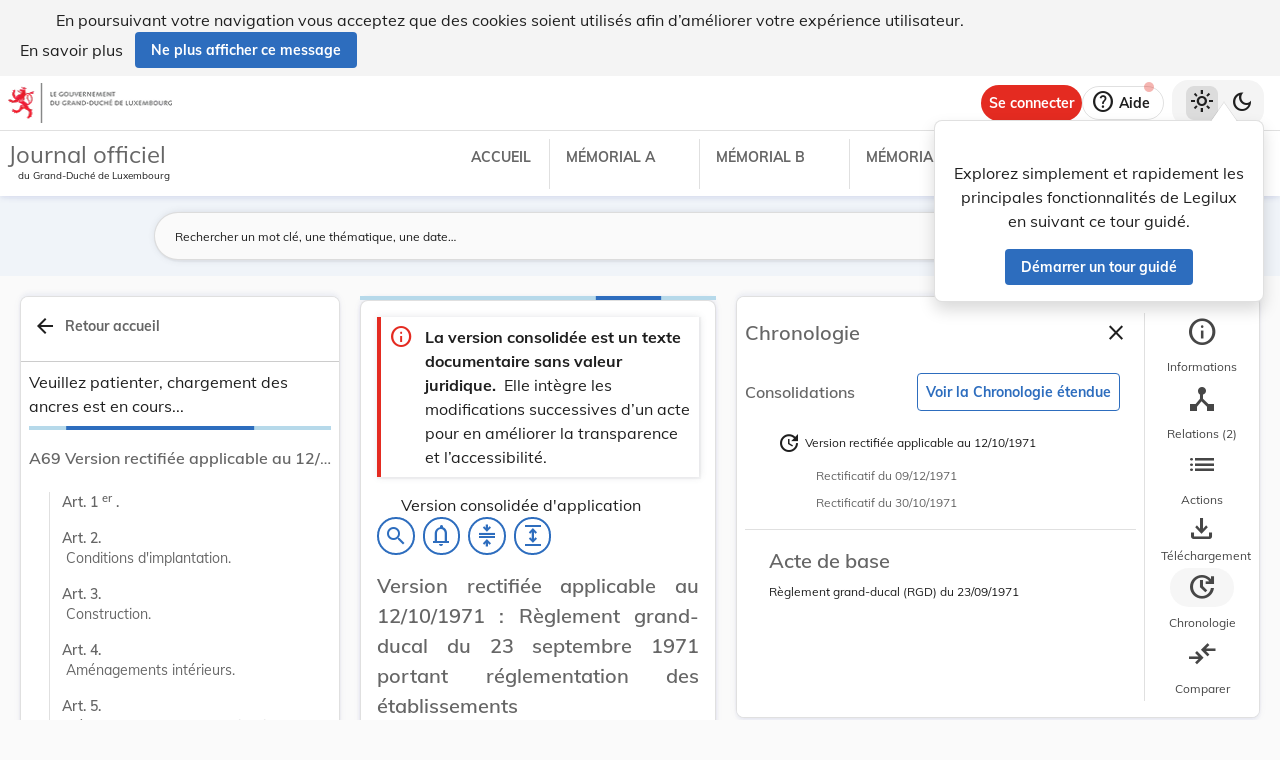

--- FILE ---
content_type: text/html
request_url: https://legilux.public.lu/filestore/eli/etat/leg/rgd/1971/09/23/n3/consolide/19711012/fr/html/eli-etat-leg-rgd-1971-09-23-n3-consolide-19711012-fr-html.html
body_size: 12936
content:
<?xml version="1.0" encoding="UTF-8"?><html xmlns="http://www.w3.org/1999/xhtml" xmlns:akoma="http://docs.oasis-open.org/legaldocml/ns/akn/3.0/CSD13" xmlns:scl="http://www.scl.lu" xmlns:m="http://www.w3.org/1998/Math/MathML"><head><meta xmlns:fo="http://www.w3.org/1999/XSL/Format" xmlns:axf="http://www.antennahouse.com/names/XSL/Extensions" content="text/html; charset=utf-8" http-equiv="content-type"/><meta xmlns:fo="http://www.w3.org/1999/XSL/Format" xmlns:axf="http://www.antennahouse.com/names/XSL/Extensions" content="" name="version"/><title>Journal officiel du Grand-Duché de Luxembourg</title><link rel="stylesheet" href="https://data.legilux.public.lu/resources/css/conso.css"/><link href="https://www.w3schools.com/w3css/4/w3.css" rel="stylesheet"/><link href="https://cdnjs.cloudflare.com/ajax/libs/font-awesome/4.7.0/css/font-awesome.min.css" rel="stylesheet"/><style id="legilux-styling">
                    .img-center {
                    display: flex;
                    justify-content: center; /* centre horizontalement */
                    align-items: center;     /* centre verticalement */
                    }
                </style></head><body class="rich-text rich-text-main"><p style="display: none;" aria-hidden="true">Le contenu de la version HTML du Journal officiel
                            luxembourgeois est identique à la version PDF.
                        </p><div style="margin-bottom:10px;" class="icon-bar__"><a onclick="toggleModsToc(document.getElementById('menuArrow'))" style="cursor:pointer;" href="#">
                                    Visualiser la liste des modificateurs
                                    <span style="text-decoration: none!important;">  </span><i class="fa fa-arrow-circle-right" id="menuArrow"> </i></a><br/><a onclick="toggleModsRef(document.getElementById('menuEye'))" style="cursor:pointer;" href="#">
                                    Visualiser les informations de modifications
                                    <span style="text-decoration: none!important;">  </span><i class="fa fa-eye" id="menuEye"> </i></a></div><div style="background: #eee; padding: 10px 15px; border-radius: 3px; margin-bottom: 20px; text-align: center;"><p style="font-size: 125%;"><b>Texte consolidé</b></p><br/><p>La consolidation consiste à intégrer dans un acte juridique ses modifications
                                successives, elle a pour but d'améliorer la transparence du droit et de le rendre plus
                                accessible.
                            </p><br/><p><b>Ce texte consolidé a uniquement une <u>valeur documentaire</u>. Il importe de noter
                                    qu’il n’a pas de valeur juridique.
                                </b></p></div><div id="myModsTOC" style="display: none;"><div style="margin:25px 22px 50px 22px;"><p style="font-size: 125%; text-align: center;"><b>Liste des modificateurs</b></p><br/><p class="richtext_p " style="padding-left:.6em; text-align: left;"><a target="_new" href="/eli/etat/leg/rect/1971/10/30/n1/jo" style="cursor: pointer;">RECTIFICATIF du règlement grand-ducal du 23 septembre 1971 portant réglementation des établissements cinématographiques.</a><span style="text-decoration: none!important;"> </span><a id="mod_toc_hand_1" href="#mod_mod-start_pm1" style="cursor: pointer; display: none;">(
                                                <sup>1</sup>
                                                )
                                            </a></p><p class="richtext_p " style="padding-left:.6em; text-align: left;"><a target="_new" href="/eli/etat/leg/rect/1971/12/09/n1/jo" style="cursor: pointer;">RECTIFICATIF du réglement grand-ducal du 23 septembre 1971 portant réglementation des établissement cinématographiques.</a><span style="text-decoration: none!important;"> </span><a id="mod_toc_hand_2" href="#mod_mod-start_pm2" style="cursor: pointer; display: none;">(
                                                <sup>2</sup>
                                                )
                                            </a><span style="text-decoration: none!important;"> </span><a id="mod_toc_hand_3" href="#mod_mod-start_pm3" style="cursor: pointer; display: none;">(
                                                <sup>3</sup>
                                                )
                                            </a><span style="text-decoration: none!important;"> </span><a id="mod_toc_hand_4" href="#mod_mod-start_pm4" style="cursor: pointer; display: none;">(
                                                <sup>4</sup>
                                                )
                                            </a><span style="text-decoration: none!important;"> </span><a id="mod_toc_hand_5" href="#mod_mod-start_pm5" style="cursor: pointer; display: none;">(
                                                <sup>5</sup>
                                                )
                                            </a><span style="text-decoration: none!important;"> </span><a id="mod_toc_hand_6" href="#mod_mod-start_pm6" style="cursor: pointer; display: none;">(
                                                <sup>6</sup>
                                                )
                                            </a><span style="text-decoration: none!important;"> </span><a id="mod_toc_hand_7" href="#mod_mod-start_pm7" style="cursor: pointer; display: none;">(
                                                <sup>7</sup>
                                                )
                                            </a><span style="text-decoration: none!important;"> </span><a id="mod_toc_hand_8" href="#mod_mod-start_pm8" style="cursor: pointer; display: none;">(
                                                <sup>8</sup>
                                                )
                                            </a><span style="text-decoration: none!important;"> </span><a id="mod_toc_hand_9" href="#mod_mod-start_pm9" style="cursor: pointer; display: none;">(
                                                <sup>9</sup>
                                                )
                                            </a><span style="text-decoration: none!important;"> </span><a id="mod_toc_hand_10" href="#mod_mod-start_pm10" style="cursor: pointer; display: none;">(
                                                <sup>10</sup>
                                                )
                                            </a></p><hr style="margin-top: 20px; margin-bottom: 20px; border: 0; border-top: 1px solid #eeeeee; display:block!important;"/></div></div><!--HTML generation v5.1. (13/11/2018)-->
<div class="richtext_act  richtext_hierarchicalStructure">
<h1 id="intituleAct" class="richtext_longTitle  richtext_h1" style="11">
<p style="" class="richtext_p">
Version rectifiée applicable au 12/10/1971 : Règlement grand-ducal du 23 septembre 1971 portant réglementation des établissements cinématographiques.</p>
</h1>


<p style="" class="richtext_p">Nous JEAN, par la grâce de Dieu, Grand-Duc de Luxembourg, Duc de Nassau, etc., etc., etc.; </p>
<p style="" class="richtext_p">Vu l´<a xmlns:xalan="http://xml.apache.org/xalan" xmlns:recueil="http://www.scl.lu/recueil" style="cursor: pointer;" href="http://data.legilux.public.lu/eli/etat/leg/argd/1872/06/17/n1/jo" target="new">arrêté royal grand-ducal du 17 juin 1872</a> concernant le régime de certains établissements industriels réputés dangereux, insalubres ou incommodes; </p>
<p style="" class="richtext_p">Vu l´<a xmlns:xalan="http://xml.apache.org/xalan" xmlns:recueil="http://www.scl.lu/recueil" style="cursor: pointer;" href="http://data.legilux.public.lu/eli/etat/leg/agd/1913/08/01/n3/jo" target="new">arrêté grand-ducal du 1<sup class="richtext_sup richtext_inline">er</sup> août 1913</a> portant revision de la liste des établissements industriels réputés dangereux, insalubres ou incommodes tel qu´il a été modifié dans la suite; </p>
<p style="" class="richtext_p">Vu l´article 27 de la <a xmlns:xalan="http://xml.apache.org/xalan" xmlns:recueil="http://www.scl.lu/recueil" style="cursor: pointer;" href="http://data.legilux.public.lu/eli/etat/leg/loi/1961/02/08/n1/jo" target="new">loi du 8 février 1961</a> portant organisation du Conseil d´Etat et considérant qu´il y a urgence; </p>
<p style="" class="richtext_p">Sur le rapport de Notre Ministre du Travail et de la Sécurité Sociale et de Notre Ministre de la Justice et après délibération du Gouvernement en Conseil;</p>


<p style="" class="richtext_p  richtext_formula">Arrêtons:</p>

<div xmlns:xalan="http://xml.apache.org/xalan" xmlns:recueil="http://www.scl.lu/recueil" class="richtext_body  richtext_bodyType">
<div id="art_1er" class="richtext_article" style=""><a style="color: black;" name="art_1er">​</a><p class=" richtext_num_article richtext_inline" style="">Art. 1<sup class="richtext_sup richtext_inline">er</sup>.</p>


<div class="richtext_alinea">

<p style="" class="richtext_p  richtext_p">L'exploitation des établissements cinématographiques est soumise à l'exécution des mesures déterminées ci-après, indépendamment des conditions particulières que l'autorité compétente a toujours le droit de prescrire dans chaque cas spécial.</p>

</div>
</div>
<div id="art_2" class="richtext_article" style=""><a style="color: black;" name="art_2">​</a><p class=" richtext_num_article richtext_inline" style="">Art. 2.<span class="richtext_heading_article" style="font-weight: normal; font-style: normal;"> Conditions d'implantation.</span></p>



<div class="richtext_paragraph richtext_paragraph" id="paragraph_1" style="">

<div class="richtext_alinea">

<p style="" class="richtext_p"><span style="padding-right:5px; " class=" richtext_num_paragraph richtext_inline">2. 1. -</span>Tout établissement doit ouvrir sur une ou plusieurs voies publiques d'une largeur minimum de 6 mètres, permettant l'évacuation facile du public admis, ainsi que l'accès et la mise en oeuvre du matériel nécessaire pour combattre le feu et opérer les sauvetages.</p>

</div>
</div>
<div class="richtext_paragraph richtext_paragraph" id="paragraph_2" style="">

<div class="richtext_alinea">

<p style="" class="richtext_p"><span style="padding-right:5px; " class=" richtext_num_paragraph richtext_inline">2. 2. -</span>Pour les établissements en sous-sol, la différence de niveau entre le point le plus bas du sol et le seuil extérieur ne peut dépasser 6 mètres.</p>

</div>
</div>
<div class="richtext_paragraph richtext_paragraph" id="paragraph_3" style="">

<div class="richtext_alinea">

<p style="" class="richtext_p"><span style="padding-right:5px; " class=" richtext_num_paragraph richtext_inline">2. 3. -</span>L'établissement doit être isolé des bâtiments contigus par des murs, plafonds ou planchers coupe-feu d'une durée de résistance minimum de 3 heures.</p>

</div>
</div>
<div class="richtext_paragraph richtext_paragraph" id="paragraph_4" style="">

<div class="richtext_alinea">

<p style="" class="richtext_p"><span style="padding-right:5px; " class=" richtext_num_paragraph richtext_inline">2. 4. -</span>La construction ou l'aménagement d'un établissement cinématographique n'est pas autorisé au-dessus ou au-dessous de locaux ne présentant pas toutes les garanties de sécurité et de salubrité.</p>

</div>
</div>
</div>
<div id="art_3" class="richtext_article" style=""><a style="color: black;" name="art_3">​</a><p class=" richtext_num_article richtext_inline" style="">Art. 3.<span class="richtext_heading_article" style="font-weight: normal; font-style: normal;"> Construction.</span></p>



<div class="richtext_paragraph richtext_paragraph" id="paragraph_5" style="">

<div class="richtext_alinea">

<p style="" class="richtext_p"><span style="padding-right:5px; " class=" richtext_num_paragraph richtext_inline">3. 1. -</span>Le gros-oeuvre (murs, planchers, escaliers, balcons, voies d'issues et autres dépendances accessibles au public) doit être construit en maçonnerie ou en béton ou en une autre matière présentant les mêmes garanties de résistance contre l'incendie.</p>

</div>
</div>
<div class="richtext_paragraph richtext_paragraph" id="paragraph_6" style="">

<div class="richtext_alinea">

<p style="" class="richtext_p"><span style="padding-right:5px; " class=" richtext_num_paragraph richtext_inline">3. 2. -</span>Toutes les parties du gros-oeuvre (murs, piliers, planchers, dalles, plafonds, etc.) doivent répondre aux exigences statiques requises. 3. 3. - La hauteur des salles et des locaux doit être calculée en fonction de la surface de l'établissement et du nombre de personnes admises. Le volume d'air ainsi créé doit être tel que l'air ambiant peut être tenu dans l'état de pureté nécessaire pour assurer la santé des spectateurs. La hauteur minimum des salles et locaux doit compter trois mètres.</p>

</div>
</div>
</div>
<div id="art_4" class="richtext_article" style=""><a style="color: black;" name="art_4">​</a><p class=" richtext_num_article richtext_inline" style="">Art. 4.<span class="richtext_heading_article" style="font-weight: normal; font-style: normal;"> Aménagements intérieurs.</span><span id="link_pm1"><span style="font-style: italic; display: none;" id="ref_text_art_4"> (Rect du 30 octobre 1971)</span></span><a style="background-color: #007DAD; color: white; margin-left: 5px; padding: 7px; border-radius: 4px; text-decoration: none; display: none;" id="mod_count_0" href="#">
                Modifications
                <span class="badge">1</span></a></p>



<div class="richtext_paragraph richtext_paragraph" id="paragraph_7" style="">

<div class="richtext_alinea">

<p style="" class="richtext_p"><span style="padding-right:5px; " class=" richtext_num_paragraph richtext_inline">4. 1. -</span>Les cloisons intérieures de distribution, les éléments décoratifs en relief et les éléments constitutifs des faux-plafonds doivent offrir une résistance au feu d'une demi-heure.</p>

</div>
</div>
<div class="richtext_paragraph richtext_paragraph" id="paragraph_8" style="">

<div class="richtext_alinea">

<p style="" class="richtext_p"><span style="padding-right:5px; " class=" richtext_num_paragraph richtext_inline">4. 2. -</span>Les revêtements non flottants des murs, plafonds et planchers doivent être difficilement inflammables.</p>

</div>
</div>
<div class="richtext_paragraph richtext_paragraph" id="paragraph_9" style="">

<div class="richtext_alinea">

<p style="" class="richtext_p"><span style="padding-right:5px; " class=" richtext_num_paragraph richtext_inline"><sup style="display: none;" id="mod_supStart_mod-start_pm1"> </sup><span onmouseout="unHighlightMod('mod_mod-start_pm1'); unHighlightMod('mod_mod-end_pm1'); unHighlightMod('link_pm1');" onmouseover="highlightMod('mod_mod-start_pm1'); highlightMod('mod_mod-end_pm1'); highlightMod('link_pm1');" id="mod_mod-start_pm1" style="text-decoration: none; display: none; cursor: pointer;"><span style="display: inline-block; text-decoration: none!important; border-radius: 5px;                              font-weight: normal; font-size: 15px; background-color: #EAF2FF; border: rgb(0, 125, 173)solid 1px;                              padding-left:4px; padding-right:4px; margin-left: 3px; margin-right: 3px; display: none;" title="RECTIFICATIF du règlement grand-ducal du 23 septembre 1971 portant réglementation des établissements cinématographiques." id="mod_marker_start_mod-start_pm1"><span style="cursor:pointer; text-decoration: none; display: inline-block" title="RECTIFICATIF du règlement grand-ducal du 23 septembre 1971 portant réglementation des établissements cinématographiques.">1 &gt;</span></span></span>4. 3. —</span>Les draperies, les tentures, les éléments de décoration ou d´habillage flottants doivent être ignifugés ou ininflammables.<span onmouseout="unHighlightMod('mod_mod-start_pm1'); unHighlightMod('mod_mod-end_pm1'); unHighlightMod('link_pm1');" onmouseover="highlightMod('mod_mod-start_pm1'); highlightMod('mod_mod-end_pm1'); highlightMod('link_pm1');" id="mod_mod-end_pm1" style="text-decoration: none; display: none; cursor: pointer;"><span style="display: inline-block; text-decoration: none!important; border-radius: 5px;                              font-weight: normal; font-size: 15px; background-color: #EAF2FF; border: rgb(0, 125, 173)solid 1px;                              padding-left:4px; padding-right:4px; margin-left: 3px; margin-right: 3px; display: none;" title="RECTIFICATIF du règlement grand-ducal du 23 septembre 1971 portant réglementation des établissements cinématographiques." id="mod_marker_end_mod-end_pm1"><span style="cursor:pointer; text-decoration: none; display: inline-block" title="RECTIFICATIF du règlement grand-ducal du 23 septembre 1971 portant réglementation des établissements cinématographiques.">1 &lt;</span></span></span><sup style="display: none;" id="mod_supEnd_mod-end_pm1"> </sup>

</p>

</div>
</div>
<div class="richtext_paragraph richtext_paragraph" id="paragraph_10" style="">

<div class="richtext_alinea">

<p style="" class="richtext_p"><span style="padding-right:5px; " class=" richtext_num_paragraph richtext_inline">4. 4. -</span>Les rembourages inflammables des sièges doivent être recouverts d'un matériau difficilement inflammable à titre permanent et formant enveloppe bien close.</p>

</div>
</div>
</div>
<div id="art_5" class="richtext_article" style=""><a style="color: black;" name="art_5">​</a><p class=" richtext_num_article richtext_inline" style="">Art. 5.<span class="richtext_heading_article" style="font-weight: normal; font-style: normal;"> Dégagements, portes, sorties, issues, escaliers.</span><span id="link_pm2"><span id="link_pm3"><span style="font-style: italic; display: none;" id="ref_text_art_5"> (Rect du 09 décembre 1971)</span></span></span><a style="background-color: #007DAD; color: white; margin-left: 5px; padding: 7px; border-radius: 4px; text-decoration: none; display: none;" id="mod_count_0" href="#">
                Modifications
                <span class="badge">2</span></a></p>



<div class="richtext_paragraph richtext_paragraph" id="paragraph_11" style="">

<div class="richtext_alinea">

<p style="" class="richtext_p"><span style="padding-right:5px; " class=" richtext_num_paragraph richtext_inline">5. 1. -</span>Les voies de dégagement, les sorties, les issues, les escaliers, etc., auront une hauteur suffisante pour permettre une circulation aisée et une largeur proportionnée au nombre des personnes qui peuvent être appelées à y passer.</p>

</div>
</div>
<div class="richtext_paragraph richtext_paragraph" id="paragraph_12" style="">

<div class="richtext_alinea">

<p style="" class="richtext_p"><span style="padding-right:5px; " class=" richtext_num_paragraph richtext_inline">5. 2. -</span>Si l'entrée principale donne à une cour, celle-ci devra en outre communiquer avec la voie publique par un passage d'au moins 3 mètres de largeur.</p>

</div>
</div>
<div class="richtext_paragraph richtext_paragraph" id="paragraph_13" style="">

<div class="richtext_alinea">

<p style="" class="richtext_p"><span style="padding-right:5px; " class=" richtext_num_paragraph richtext_inline">5. 3. -</span>La salle ou les dépendances recevant du public ne peuvent avoir moins de deux issues. La largeur des issues ne peut être inférieure à 95 centimètres.</p>

</div>
</div>
<div class="richtext_paragraph richtext_paragraph" id="paragraph_14" style="">

<div class="richtext_alinea">

<p style="" class="richtext_p"><span style="padding-right:5px; " class=" richtext_num_paragraph richtext_inline">5. 4. -</span>Les issues doivent être judicieusement réparties, c.-à-d. de préférence à deux côtés opposés de la salle ou du local.</p>

</div>
</div>
<div class="richtext_paragraph richtext_paragraph" id="paragraph_15" style="">

<div class="richtext_alinea">

<p style="" class="richtext_p"><span style="padding-right:5px; " class=" richtext_num_paragraph richtext_inline">5. 5. -</span>Toutes les portes doivent s'ouvrir vers l'extérieur ou en va-et-vient. Elles doivent s'ouvrir par simple poussée.</p>

</div>
</div>
<div class="richtext_paragraph richtext_paragraph" id="paragraph_16" style="">

<div class="richtext_alinea">

<p style="" class="richtext_p"><span style="padding-right:5px; " class=" richtext_num_paragraph richtext_inline">5. 6. -</span>Toutes les portes intérieures par lesquelles le public peut être amené à passer seront libres ou munies d'un système de fermeture fort léger s'ouvrant au moindre effort de pression sur la porte.</p>

</div>
</div>
<div class="richtext_paragraph richtext_paragraph" id="paragraph_17" style="">

<div class="richtext_alinea">

<p style="" class="richtext_p"><span style="padding-right:5px; " class=" richtext_num_paragraph richtext_inline">5. 7. -</span>La largeur totale des portes, des couloirs et des voies d'évacuation sera d'au moins 1 cm par personne pour les premiers 300 spectateurs et de 7,5 mm par personne pour les nombre de spectateurs supérieur à 300.</p>

</div>
</div>
<div class="richtext_paragraph richtext_paragraph" id="paragraph_18" style="">

<div class="richtext_alinea">

<p style="" class="richtext_p"><span style="padding-right:5px; " class=" richtext_num_paragraph richtext_inline">5. 8. -</span>Les portes tournantes, les tambours tournants, les tourniquets et les portes coulissantes sont interdites dans les voies d'issues.</p>

</div>
</div>
<div class="richtext_paragraph richtext_paragraph" id="paragraph_19" style="">

<div class="richtext_alinea">

<p style="" class="richtext_p"><span style="padding-right:5px; " class=" richtext_num_paragraph richtext_inline">5. 9. -</span>La largeur des couloirs ne peut être inférieure à 1,20 m.</p>

</div>
</div>
<div class="richtext_paragraph richtext_paragraph" id="paragraph_20" style="">

<div class="richtext_alinea">

<p style="" class="richtext_p"><span style="padding-right:5px; " class=" richtext_num_paragraph richtext_inline">5.10. -</span>L'établissement situé à l'étage ou en sous-sol doit toujours être desservi par deux escaliers au moins.</p>

</div>
</div>
<div class="richtext_paragraph richtext_paragraph" id="paragraph_21" style="">

<div class="richtext_alinea">

<p style="" class="richtext_p"><span style="padding-right:5px; " class=" richtext_num_paragraph richtext_inline">5.11. -</span>La largeur totale desescaliers servant de communication sera d'au moins 1 1/4 cm par personne pour les premiers 300 spectateurs et de 1 cm par personne pour le nombre de spectateurs supérieur à 300.</p>

</div>
</div>
<div class="richtext_paragraph richtext_paragraph" id="paragraph_22" style="">

<div class="richtext_alinea">

<p style="" class="richtext_p"><span style="padding-right:5px; " class=" richtext_num_paragraph richtext_inline">5.12. -</span>La largeur des escaliers ne peut être inférieure à 1,10 m.</p>

</div>
</div>
<div class="richtext_paragraph richtext_paragraph" id="paragraph_23" style="">

<div class="richtext_alinea">

<p style="" class="richtext_p"><span style="padding-right:5px; " class=" richtext_num_paragraph richtext_inline">5.13. -</span>Sans préjudice des dispositions qui précédent, le vestibule, les couloirs, les escaliers et les portes devront présenter au minimum les largeurs suivantes:</p>
<table width="100%" class="richtext_ul" style="width:100%!important;"><tr class="richtext_elementLI" style=""><td style="white-space:nowrap;text-align:right;" class="richtext_numLI"/><td class="richtext_contentLI"><span class="richtext_li">couloirs latéraux: 1 mètre</span></td></tr><tr class="richtext_elementLI" style=""><td style="white-space:nowrap;text-align:right;" class="richtext_numLI"/><td class="richtext_contentLI"><span class="richtext_li">couloirs centraux: 1,20 m.</span></td></tr><tr class="richtext_elementLI" style=""><td style="white-space:nowrap;text-align:right;" class="richtext_numLI"/><td class="richtext_contentLI"><span class="richtext_li">accès principal de la rue à la salle (porte, vestibule, corridor, escalier): 2 mètres.</span></td></tr></table>

</div>
<div class="richtext_alinea">

<p style="" class="richtext_p">Les largeurs de portes donnant sur un vestibule commun sans intermédiaire de corridor, pourront être additionnées pour le calcul de la largeur minima de l'accès principal. Toutes ces dimensions s'étendent comme largeurs utiles et sont mesurées en conséquence (pour les escaliers p. ex. entre les mains-courantes, etc.).</p>

</div>
</div>
<div class="richtext_paragraph richtext_paragraph" id="paragraph_24" style="">

<div class="richtext_alinea">

<p style="" class="richtext_p"><span style="padding-right:5px; " class=" richtext_num_paragraph richtext_inline">5.14. -</span>Un espace libre d'au moins deux fois deux mètres de surface sera réservé devant chaque sortie à l'intérieur de l'établissement.</p>

</div>
</div>
<div class="richtext_paragraph richtext_paragraph" id="paragraph_25" style="">

<div class="richtext_alinea">

<p style="" class="richtext_p"><span style="padding-right:5px; " class=" richtext_num_paragraph richtext_inline">5.15. -</span>Les escaliers seront munis de chaque côté d'une forte main-courante.</p>

</div>
</div>
<div class="richtext_paragraph richtext_paragraph" id="paragraph_26" style="">

<div class="richtext_alinea">

<p style="" class="richtext_p"><span style="padding-right:5px; " class=" richtext_num_paragraph richtext_inline">5. 16. -</span>Les volées des escaliers seront coupées de paliers de 1 m au moins de manière à n'avoir que 15 marches au plus.</p>

</div>
</div>
<div class="richtext_paragraph richtext_paragraph" id="paragraph_27" style="">

<div class="richtext_alinea">

<p style="" class="richtext_p"><span style="padding-right:5px; " class=" richtext_num_paragraph richtext_inline">5.17. -</span>Les escaliers seront à contre-marches pleines. Chaque marche aura une hauteur maximum de 17 cm et une largeur d'au moins 30 cm. La saillie d'une marche sur la précédente ne pourra être supérieure à 4 cm.</p>

</div>
</div>
<div class="richtext_paragraph richtext_paragraph" id="paragraph_28" style="">

<div class="richtext_alinea">

<p style="" class="richtext_p"><span style="padding-right:5px; " class=" richtext_num_paragraph richtext_inline">5.18. -</span>Les hauteurs et largeurs des marches d'escaliers doivent être régulières dans la même volée.</p>

</div>
</div>
<div class="richtext_paragraph richtext_paragraph" id="paragraph_29" style="">

<div class="richtext_alinea">

<p style="" class="richtext_p"><span style="padding-right:5px; " class=" richtext_num_paragraph richtext_inline">5.19. -</span>En cas d'escaliers tournants, les marches doivent avoir au moins 28 cm sur la ligne de foulée à 50 cm à l'intérieur du limon et dans la partie la plus large, 42 cm au plus.</p>

</div>
</div>
<div class="richtext_paragraph richtext_paragraph" id="paragraph_30" style="">

<div class="richtext_alinea">

<p style="" class="richtext_p"><span style="padding-right:5px; " class=" richtext_num_paragraph richtext_inline">5. 20. -</span>Les escaliers en colimaçon (Wendeltreppen) sont interdits.</p>

</div>
</div>
<div class="richtext_paragraph richtext_paragraph" id="paragraph_31" style="">

<div class="richtext_alinea">

<p style="" class="richtext_p"><span style="padding-right:5px; " class=" richtext_num_paragraph richtext_inline">5. 21. -</span>Si une porte s'ouvre sur un escalier, celui-ci doit être précédé d'un palier d'une profondeur de 1 m au moins.</p>

</div>
</div>
<div class="richtext_paragraph richtext_paragraph" id="paragraph_32" style="">

<div class="richtext_alinea">

<p style="" class="richtext_p"><span style="padding-right:5px; " class=" richtext_num_paragraph richtext_inline">5. 22. -</span>Les escaliers desservant les étages ne doivent pas être en prolongement direct des escaliers menant vers les sous-sols.</p>

</div>
</div>
<div class="richtext_paragraph richtext_paragraph" id="paragraph_33" style="">

<div class="richtext_alinea">

<p style="" class="richtext_p"><span style="padding-right:5px; " class=" richtext_num_paragraph richtext_inline">5. 23. -</span>L'accès vers un sous-sol est à signaler et la porte doit être du type coupe-feu.</p>

</div>
</div>
<div class="richtext_paragraph richtext_paragraph" id="paragraph_34" style="">

<div class="richtext_alinea">

<p style="" class="richtext_p"><span style="padding-right:5px; " class=" richtext_num_paragraph richtext_inline">5. 24. -</span>Dans les cages d'escaliers doivent être aménagées des fenêtres <sup style="display: none;" id="mod_supStart_mod-start_pm2"> </sup><span onmouseout="unHighlightMod('mod_mod-start_pm2'); unHighlightMod('mod_mod-end_pm2'); unHighlightMod('link_pm2');" onmouseover="highlightMod('mod_mod-start_pm2'); highlightMod('mod_mod-end_pm2'); highlightMod('link_pm2');" id="mod_mod-start_pm2" style="text-decoration: none; display: none; cursor: pointer;"><span style="display: inline-block; text-decoration: none!important; border-radius: 5px;                              font-weight: normal; font-size: 15px; background-color: #EAF2FF; border: rgb(0, 125, 173)solid 1px;                              padding-left:4px; padding-right:4px; margin-left: 3px; margin-right: 3px; display: none;" title="RECTIFICATIF du réglement grand-ducal du 23 septembre 1971 portant réglementation des établissement cinématographiques." id="mod_marker_start_mod-start_pm2"><span style="cursor:pointer; text-decoration: none; display: inline-block" title="RECTIFICATIF du réglement grand-ducal du 23 septembre 1971 portant réglementation des établissement cinématographiques.">2 &gt;</span></span></span>s'ouvrant<span onmouseout="unHighlightMod('mod_mod-start_pm2'); unHighlightMod('mod_mod-end_pm2'); unHighlightMod('link_pm2');" onmouseover="highlightMod('mod_mod-start_pm2'); highlightMod('mod_mod-end_pm2'); highlightMod('link_pm2');" id="mod_mod-end_pm2" style="text-decoration: none; display: none; cursor: pointer;"><span style="display: inline-block; text-decoration: none!important; border-radius: 5px;                              font-weight: normal; font-size: 15px; background-color: #EAF2FF; border: rgb(0, 125, 173)solid 1px;                              padding-left:4px; padding-right:4px; margin-left: 3px; margin-right: 3px; display: none;" title="RECTIFICATIF du réglement grand-ducal du 23 septembre 1971 portant réglementation des établissement cinématographiques." id="mod_marker_end_mod-end_pm2"><span style="cursor:pointer; text-decoration: none; display: inline-block" title="RECTIFICATIF du réglement grand-ducal du 23 septembre 1971 portant réglementation des établissement cinématographiques.">2 &lt;</span></span></span><sup style="display: none;" id="mod_supEnd_mod-end_pm2"> </sup>
 facilement à l'intérieur et permettant l'évacuation des fumées en cas d'incendie.</p>

</div>
</div>
<div class="richtext_paragraph richtext_paragraph" id="paragraph_35" style="">

<div class="richtext_alinea">

<p style="" class="richtext_p"><span style="padding-right:5px; " class=" richtext_num_paragraph richtext_inline">5. 25, -</span>A l'étage le plus haut, ces cages doivent comporter une ouverture de ventilation munie d'un dispositif d'ouverture facilement maniable depuis le palier de l'escalier.</p>

</div>
</div>
<div class="richtext_paragraph richtext_paragraph" id="paragraph_36" style="">

<div class="richtext_alinea">

<p style="" class="richtext_p"><span style="padding-right:5px; " class=" richtext_num_paragraph richtext_inline">5. 26. -</span>Les ascenseurs, les monte-charges, les tapis ou escaliers roulants ne peuvent <sup style="display: none;" id="mod_supStart_mod-start_pm3"> </sup><span onmouseout="unHighlightMod('mod_mod-start_pm3'); unHighlightMod('mod_mod-end_pm3'); unHighlightMod('link_pm3');" onmouseover="highlightMod('mod_mod-start_pm3'); highlightMod('mod_mod-end_pm3'); highlightMod('link_pm3');" id="mod_mod-start_pm3" style="text-decoration: none; display: none; cursor: pointer;"><span style="display: inline-block; text-decoration: none!important; border-radius: 5px;                              font-weight: normal; font-size: 15px; background-color: #EAF2FF; border: rgb(0, 125, 173)solid 1px;                              padding-left:4px; padding-right:4px; margin-left: 3px; margin-right: 3px; display: none;" title="RECTIFICATIF du réglement grand-ducal du 23 septembre 1971 portant réglementation des établissement cinématographiques." id="mod_marker_start_mod-start_pm3"><span style="cursor:pointer; text-decoration: none; display: inline-block" title="RECTIFICATIF du réglement grand-ducal du 23 septembre 1971 portant réglementation des établissement cinématographiques.">3 &gt;</span></span></span>justifier<span onmouseout="unHighlightMod('mod_mod-start_pm3'); unHighlightMod('mod_mod-end_pm3'); unHighlightMod('link_pm3');" onmouseover="highlightMod('mod_mod-start_pm3'); highlightMod('mod_mod-end_pm3'); highlightMod('link_pm3');" id="mod_mod-end_pm3" style="text-decoration: none; display: none; cursor: pointer;"><span style="display: inline-block; text-decoration: none!important; border-radius: 5px;                              font-weight: normal; font-size: 15px; background-color: #EAF2FF; border: rgb(0, 125, 173)solid 1px;                              padding-left:4px; padding-right:4px; margin-left: 3px; margin-right: 3px; display: none;" title="RECTIFICATIF du réglement grand-ducal du 23 septembre 1971 portant réglementation des établissement cinématographiques." id="mod_marker_end_mod-end_pm3"><span style="cursor:pointer; text-decoration: none; display: inline-block" title="RECTIFICATIF du réglement grand-ducal du 23 septembre 1971 portant réglementation des établissement cinématographiques.">3 &lt;</span></span></span><sup style="display: none;" id="mod_supEnd_mod-end_pm3"> </sup>
 une diminution du nombre ou de la largeur des escaliers.</p>

</div>
</div>
<div class="richtext_paragraph richtext_paragraph" id="paragraph_37" style="">

<div class="richtext_alinea">

<p style="" class="richtext_p"><span style="padding-right:5px; " class=" richtext_num_paragraph richtext_inline">5. 27. -</span>Dans les bâtiments abritant plusieurs salles ou locaux recevant du public, ceux-ci doivent être desservis de préférence par des sorties, voies d'issues et escaliers indépendants.</p>

</div>
</div>
<div class="richtext_paragraph richtext_paragraph" id="paragraph_38" style="">

<div class="richtext_alinea">

<p style="" class="richtext_p"><span style="padding-right:5px; " class=" richtext_num_paragraph richtext_inline">5. 28. -</span>Si les sorties, voies d'issues et escaliers de plusieurs établissements sont utilisés en commun, ceux-ci doivent être calculés par rapport au nombre total des personnes admises.</p>

</div>
</div>
<div class="richtext_paragraph richtext_paragraph" id="paragraph_39" style="">

<div class="richtext_alinea">

<p style="" class="richtext_p"><span style="padding-right:5px; " class=" richtext_num_paragraph richtext_inline">5.29. -</span>Toutes les largeurs prescrites (vestibule, dégagements, portes, sorties, escaliers, etc.) doivent être libres de saillies telles que: pilastres, bancs, tableaux d'affiches, vitrines, strapontins, sièges mobiles, vestiaires, extincteurs, robinets d'incendie, etc.</p>

</div>
</div>
<div class="richtext_paragraph richtext_paragraph" id="paragraph_40" style="">

<div class="richtext_alinea">

<p style="" class="richtext_p"><span style="padding-right:5px; " class=" richtext_num_paragraph richtext_inline">5. 30. -</span>II est également interdit de placer des strapontins le long des couloirs de la salle de projection.</p>

</div>
</div>
<div class="richtext_paragraph richtext_paragraph" id="paragraph_41" style="">

<div class="richtext_alinea">

<p style="" class="richtext_p"><span style="padding-right:5px; " class=" richtext_num_paragraph richtext_inline">5. 31. -</span>Les installations de contrôle seront placées de manière à ne pas réduire la largeur des sorties en dessous des dimensions prévues à l'art. 4.13. Elles seront fixées solidement et de préférence placées de manière à ne pas faire saillie dans les couloirs.</p>

</div>
</div>
<div class="richtext_paragraph richtext_paragraph" id="paragraph_42" style="">

<div class="richtext_alinea">

<p style="" class="richtext_p"><span style="padding-right:5px; " class=" richtext_num_paragraph richtext_inline">5. 32. -</span>Toute saillie pouvant accrocher les vêtements est prohibée.</p>

</div>
</div>
<div class="richtext_paragraph richtext_paragraph" id="paragraph_43" style="">

<div class="richtext_alinea">

<p style="" class="richtext_p"><span style="padding-right:5px; " class=" richtext_num_paragraph richtext_inline">5. 33. -</span>II est interdit de déposer et de laisser séjourner dans les voies de dégagement, dans les escaliers et aux abords des sorties des objets quelconques pouvant diminuer les largeurs réglementaires ou gêner la circulation.</p>

</div>
</div>
<div class="richtext_paragraph richtext_paragraph" id="paragraph_44" style="">

<div class="richtext_alinea">

<p style="" class="richtext_p"><span style="padding-right:5px; " class=" richtext_num_paragraph richtext_inline">5.34. -</span>Les dégagements et voies d'issues ne doivent pas comporter des rétrécissements sur leur parcours utilisé par le public pour gagner les sorties.</p>

</div>
</div>
<div class="richtext_paragraph richtext_paragraph" id="paragraph_45" style="">

<div class="richtext_alinea">

<p style="" class="richtext_p"><span style="padding-right:5px; " class=" richtext_num_paragraph richtext_inline">5. 35. -</span>De même ils ne doivent pas présenter de cheminements compliqués ou de coudes brusques ni former de culs-de-sac importants.</p>

</div>
</div>
<div class="richtext_paragraph richtext_paragraph" id="paragraph_46" style="">

<div class="richtext_alinea">

<p style="" class="richtext_p"><span style="padding-right:5px; " class=" richtext_num_paragraph richtext_inline">5. 36. -</span>II est interdit d'aménager des vestiaires ou de placer des porte-manteaux dans la salle de spectacle.</p>

</div>
</div>
<div class="richtext_paragraph richtext_paragraph" id="paragraph_47" style="">

<div class="richtext_alinea">

<p style="" class="richtext_p"><span style="padding-right:5px; " class=" richtext_num_paragraph richtext_inline">5. 37. -</span>Le débit de boissons dans la salle de spectacle est interdit. 5. 38. - II est interdit de fermer à clef les portes de sorties pendant les heures d'exploitation. Toutefois, si pour des raisons de service, une porte doit rester fermée, la clef doit être placée sous verre de façon apparente à proximité de la porte.</p>

</div>
</div>
<div class="richtext_paragraph richtext_paragraph" id="paragraph_48" style="">

<div class="richtext_alinea">

<p style="" class="richtext_p"><span style="padding-right:5px; " class=" richtext_num_paragraph richtext_inline">5. 39. -</span>Pendant les représentations, des indications bien visibles doivent signaler au public les portes, sorties et escaliers et, éventuellement, les chemins et dégagements qui y conduisent.</p>

</div>
</div>
<div class="richtext_paragraph richtext_paragraph" id="paragraph_49" style="">

<div class="richtext_alinea">

<p style="" class="richtext_p"><span style="padding-right:5px; " class=" richtext_num_paragraph richtext_inline">5. 40. -</span>Cette signalisation doit être assurée par des inscriptions ou par des transparents lumineux disposés de façon à rester apparents et à se détacher sur le fond et par rapport aux objets voisins.</p>

</div>
</div>
<div class="richtext_paragraph richtext_paragraph" id="paragraph_50" style="">

<div class="richtext_alinea">

<p style="" class="richtext_p"><span style="padding-right:5px; " class=" richtext_num_paragraph richtext_inline">5. 41. -</span>Toutes les portes des sorties et les sorties de secours seront à signaler de façon apparente comme telles, tandis que les autres portes et dégagements ne conduisant pas vers l'extérieur doivent rester fermées et porter une inscription renseignant sur leur utilité.</p>

</div>
</div>
</div>
<div id="art_6" class="richtext_article" style=""><a style="color: black;" name="art_6">​</a><p class=" richtext_num_article richtext_inline" style="">Art. 6.<span class="richtext_heading_article" style="font-weight: normal; font-style: normal;"> Disposition et aménagement des sièges.</span></p>



<div class="richtext_paragraph richtext_paragraph" id="paragraph_51" style="">

<div class="richtext_alinea">

<p style="" class="richtext_p"><span style="padding-right:5px; " class=" richtext_num_paragraph richtext_inline">6. 1. -</span>Chaque spectateur disposera au minimum d'un emplacement de 50 cm de largeur; cette dimension est mesurée d'axe en axe des places.</p>

</div>
<div class="richtext_alinea">

<p style="" class="richtext_p">Les places seront séparées par des appuis-bras ou tout autre dispositif empêchant le placement de plus d'une personne par 50 cm de largeur. L'écartement des bancs sera tel que, entre les parties les plus saillantes de deux rangs consécutifs, un espace d'au moins 50 cm restera libre pour la sortie des spectateurs. La distance du 1<sup class="richtext_sup richtext_inline">er</sup> rang de sièges à l'écran sera d'au moins 3 m.</p>

</div>
</div>
<div class="richtext_paragraph richtext_paragraph" id="paragraph_52" style="">

<div class="richtext_alinea">

<p style="" class="richtext_p"><span style="padding-right:5px; " class=" richtext_num_paragraph richtext_inline">6. 2. -</span>Aucun rang de sièges aboutissant à un seul couloir ne peut comprendre plus de 10 places. Ce nombre peut être porté à 20 places, si le rang de sièges aboutit à deux couloirs.</p>

</div>
</div>
<div class="richtext_paragraph richtext_paragraph" id="paragraph_53" style="">

<div class="richtext_alinea">

<p style="" class="richtext_p"><span style="padding-right:5px; " class=" richtext_num_paragraph richtext_inline">6. 3. -</span>Les rangées de sièges et banquettes doivent être solidement fixées au sol.</p>

</div>
</div>
<div class="richtext_paragraph richtext_paragraph" id="paragraph_54" style="">

<div class="richtext_alinea">

<p style="" class="richtext_p"><span style="padding-right:5px; " class=" richtext_num_paragraph richtext_inline">6. 4. -</span>Les sièges mobiles sont admis dans les loges. Le nombre de sièges par loge ne sera pas supérieure à 10, et chaque spectateur y disposera au minimum de 65 cm carrés de surface.</p>

</div>
</div>
<div class="richtext_paragraph richtext_paragraph" id="paragraph_55" style="">

<div class="richtext_alinea">

<p style="" class="richtext_p"><span style="padding-right:5px; " class=" richtext_num_paragraph richtext_inline">6. 5. -</span>Tous les sièges et places seront numérotés d'une façon très visible.</p>

</div>
</div>
<div class="richtext_paragraph richtext_paragraph" id="paragraph_56" style="">

<div class="richtext_alinea">

<p style="" class="richtext_p"><span style="padding-right:5px; " class=" richtext_num_paragraph richtext_inline">6. 6. -</span>Les spectateurs restant debout ne sont tolérés qu'aux places spécialement affectées à cet usage et au nombre maximum de 3 personnes par mètre carré de surface.</p>

</div>
</div>
</div>
<div id="art_7" class="richtext_article" style=""><a style="color: black;" name="art_7">​</a><p class=" richtext_num_article richtext_inline" style="">Art. 7.<span class="richtext_heading_article" style="font-weight: normal; font-style: normal;"> Aménagements <sup style="display: none;" id="mod_supStart_mod-start_pm4"> </sup><span onmouseout="unHighlightMod('mod_mod-start_pm4'); unHighlightMod('mod_mod-end_pm4'); unHighlightMod('link_pm4');" onmouseover="highlightMod('mod_mod-start_pm4'); highlightMod('mod_mod-end_pm4'); highlightMod('link_pm4');" id="mod_mod-start_pm4" style="text-decoration: none; display: none; cursor: pointer;"><span style="display: inline-block; text-decoration: none!important; border-radius: 5px;                              font-weight: normal; font-size: 15px; background-color: #EAF2FF; border: rgb(0, 125, 173)solid 1px;                              padding-left:4px; padding-right:4px; margin-left: 3px; margin-right: 3px; display: none;" title="RECTIFICATIF du réglement grand-ducal du 23 septembre 1971 portant réglementation des établissement cinématographiques." id="mod_marker_start_mod-start_pm4"><span style="cursor:pointer; text-decoration: none; display: inline-block" title="RECTIFICATIF du réglement grand-ducal du 23 septembre 1971 portant réglementation des établissement cinématographiques.">4 &gt;</span></span></span>scéniques<span onmouseout="unHighlightMod('mod_mod-start_pm4'); unHighlightMod('mod_mod-end_pm4'); unHighlightMod('link_pm4');" onmouseover="highlightMod('mod_mod-start_pm4'); highlightMod('mod_mod-end_pm4'); highlightMod('link_pm4');" id="mod_mod-end_pm4" style="text-decoration: none; display: none; cursor: pointer;"><span style="display: inline-block; text-decoration: none!important; border-radius: 5px;                              font-weight: normal; font-size: 15px; background-color: #EAF2FF; border: rgb(0, 125, 173)solid 1px;                              padding-left:4px; padding-right:4px; margin-left: 3px; margin-right: 3px; display: none;" title="RECTIFICATIF du réglement grand-ducal du 23 septembre 1971 portant réglementation des établissement cinématographiques." id="mod_marker_end_mod-end_pm4"><span style="cursor:pointer; text-decoration: none; display: inline-block" title="RECTIFICATIF du réglement grand-ducal du 23 septembre 1971 portant réglementation des établissement cinématographiques.">4 &lt;</span></span></span><sup style="display: none;" id="mod_supEnd_mod-end_pm4"> </sup>.</span><span id="link_pm4"><span style="font-style: italic; display: none;" id="ref_text_art_7"> (Rect du 09 décembre 1971)</span></span><a style="background-color: #007DAD; color: white; margin-left: 5px; padding: 7px; border-radius: 4px; text-decoration: none; display: none;" id="mod_count_0" href="#">
                Modifications
                <span class="badge">1</span></a></p>



<div class="richtext_paragraph richtext_paragraph" id="paragraph_57" style="">

<div class="richtext_alinea">

<p style="" class="richtext_p"><span style="padding-right:5px; " class=" richtext_num_paragraph richtext_inline">7. 1. -</span>Dans les établissements renfermant une scène, la construction sur laquellerepose le plancher de la scène, de même que les murs d'enceinte et le plafond devront être en matériaux incombustibles.</p>

</div>
</div>
<div class="richtext_paragraph richtext_paragraph" id="paragraph_58" style="">

<div class="richtext_alinea">

<p style="" class="richtext_p"><span style="padding-right:5px; " class=" richtext_num_paragraph richtext_inline">7. 2. -</span>Les décors, rideaux, coulisses, etc., doivent être en matériaux incombustibles ou ignifugés.</p>

</div>
</div>
<div class="richtext_paragraph richtext_paragraph" id="paragraph_59" style="">

<div class="richtext_alinea">

<p style="" class="richtext_p"><span style="padding-right:5px; " class=" richtext_num_paragraph richtext_inline">7. 3. -</span>Les accessoires de scène et les coulisses ne servant pas à la représentation en cours doivent être remisés dans un local spécial affecté à cet usage.</p>

</div>
</div>
<div class="richtext_paragraph richtext_paragraph" id="paragraph_60" style="">

<div class="richtext_alinea">

<p style="" class="richtext_p"><span style="padding-right:5px; " class=" richtext_num_paragraph richtext_inline">7. 4. -</span>La scène et ses dépendances doivent avoir une ou plusieurs sorties permettant l'évacuation rapide et sûre des acteurs et du personnel vers l'extérieur.</p>

</div>
</div>
</div>
<div id="art_8" class="richtext_article" style=""><a style="color: black;" name="art_8">​</a><p class=" richtext_num_article richtext_inline" style="">Art. 8.<span class="richtext_heading_article" style="font-weight: normal; font-style: normal;"> Ventilation et chauffage.</span></p>



<div class="richtext_paragraph richtext_paragraph" id="paragraph_61" style="">

<div class="richtext_alinea">

<p style="" class="richtext_p"><span style="padding-right:5px; " class=" richtext_num_paragraph richtext_inline">8. 1. -</span>Un système de ventilation naturelle, mécanique ou mixte, doit être prévu dans la salle de projection pour empêcher une élévation exagérée de la température et pour renouveler l'air ambiant de façon à ne pas incommoder les spectateurs.</p>

</div>
</div>
<div class="richtext_paragraph richtext_paragraph" id="paragraph_62" style="">

<div class="richtext_alinea">

<p style="" class="richtext_p"><span style="padding-right:5px; " class=" richtext_num_paragraph richtext_inline">8. 2. -</span>Les installations de chauffage doivent être établies et aménagées suivant les règles de l'art et de telle sorte qu'il en résulte ni d'incommodité pour le public ni de risque d'incendie.</p>

</div>
</div>
<div class="richtext_paragraph richtext_paragraph" id="paragraph_63" style="">

<div class="richtext_alinea">

<p style="" class="richtext_p"><span style="padding-right:5px; " class=" richtext_num_paragraph richtext_inline">8. 3. -</span>Les appareils de chauffage comportant des flammes nues en contact direct avec l'atmosphère ainsi que les appareils chauffant par rayonnement sont strictement interdits dans la salle de projection et les dépendances recevant du public.</p>

</div>
</div>
<div class="richtext_paragraph richtext_paragraph" id="paragraph_64" style="">

<div class="richtext_alinea">

<p style="" class="richtext_p"><span style="padding-right:5px; " class=" richtext_num_paragraph richtext_inline">8. 4. -</span>Les dépôts de combustibles liquides ou gazeux sont soumis à autorisation spéciale suivant la législation réglant la matière.</p>

</div>
</div>
</div>
<div id="art_9" class="richtext_article" style=""><a style="color: black;" name="art_9">​</a><p class=" richtext_num_article richtext_inline" style="">Art. 9.<span class="richtext_heading_article" style="font-weight: normal; font-style: normal;"> Installations sanitaires.</span></p>



<div class="richtext_alinea">

<p style="" class="richtext_p  richtext_p">Tout établissement doit être pourvu d'urinoirs et de cabinets séparés pour les deux sexes. Le nombre des cabinets pour hommes sera de 1 par 200 places assises ou fraction de 200; celui des cabinets pour dames sera de 1 par 100 places ou fraction de 100.</p>

</div>
<div class="richtext_alinea">

<p style="" class="richtext_p  richtext_p">Les urinoirs comporteront un compartiment de 50 cm de large, resp. une cuvette par 50 places ou fraction de 50.</p>

</div>
<div class="richtext_alinea">

<p style="" class="richtext_p  richtext_p">En tout cas, tout établissement doit disposer d'au moins 1 cabinet pour hommes et 2 cabinets pour dames, ainsi que d'un urinoir de trois compartiments ou cuvettes. La ventilation sera suffisamment active pour empêcher tout échauffement ou toute viciation anormale de l'air.</p>

</div>
</div>
<div id="art_10" class="richtext_article" style=""><a style="color: black;" name="art_10">​</a><p class=" richtext_num_article richtext_inline" style="">Art. 10.<span class="richtext_heading_article" style="font-weight: normal; font-style: normal;"> Installations électriques.</span></p>



<div class="richtext_alinea">

<p style="" class="richtext_p  richtext_p">Les installations électriques seront conçues et réalisées suivant les prescriptions les plus récentes en vigueur au Grand-Duché. Elles doivent être réceptionnées avant la mise en exploitation.</p>

</div>
</div>
<div id="art_11" class="richtext_article" style=""><a style="color: black;" name="art_11">​</a><p class=" richtext_num_article richtext_inline" style="">Art. 11.<span class="richtext_heading_article" style="font-weight: normal; font-style: normal;"> Eclairage.</span></p>



<div class="richtext_paragraph richtext_paragraph" id="paragraph_65" style="">

<div class="richtext_alinea">

<p style="" class="richtext_p"><span style="padding-right:5px; " class=" richtext_num_paragraph richtext_inline">11. 1. -</span>Pendant les heures d'ouverture de l'établissement, le vestibule et les dégagements de la salle accessibles au public, doivent être pourvus d'un éclairage suffisant pour assurer un séjour et une circulation facile à toutes les personnes présentes.</p>

</div>
</div>
<div class="richtext_paragraph richtext_paragraph" id="paragraph_66" style="">

<div class="richtext_alinea">

<p style="" class="richtext_p"><span style="padding-right:5px; " class=" richtext_num_paragraph richtext_inline">11. 2. -</span>Un éclairage de secours sera installé de manière à donner en tout temps, malgré l'interruption de l'éclairage normal, une lumière suffisante dans la salle, dans les locaux, dans les dégagements, au voisinage des sorties, dans les escaliers, etc., afin de permettre la sortie aisée du public et du personnel. Cet éclairage doit fonctionner automatiquement et instantanément en cas de panne de l'éclairage normal.</p>

</div>
</div>
<div class="richtext_paragraph richtext_paragraph" id="paragraph_67" style="">

<div class="richtext_alinea">

<p style="" class="richtext_p"><span style="padding-right:5px; " class=" richtext_num_paragraph richtext_inline">11. 3. -</span>Chaque sortie sera rendue visible par des inscriptions et des flèches lumineuses.</p>

</div>
</div>
</div>
<div id="art_12" class="richtext_article" style=""><a style="color: black;" name="art_12">​</a><p class=" richtext_num_article richtext_inline" style="">Art. 12.<span class="richtext_heading_article" style="font-weight: normal; font-style: normal;"> Moyens de secours contre l'incendie, surveillance et avertissement.</span><span id="link_pm9"><span style="font-style: italic; display: none;" id="ref_text_art_12"> (Rect du 09 décembre 1971)</span></span><a style="background-color: #007DAD; color: white; margin-left: 5px; padding: 7px; border-radius: 4px; text-decoration: none; display: none;" id="mod_count_0" href="#">
                Modifications
                <span class="badge">1</span></a></p>



<div class="richtext_paragraph richtext_paragraph" id="paragraph_68" style="">

<div class="richtext_alinea">

<p style="" class="richtext_p"><span style="padding-right:5px; " class=" richtext_num_paragraph richtext_inline">12. 1. -</span>L'établissement doit être doté de moyens de secours contre l'incendie appropriés aux risques.</p>

</div>
</div>
<div class="richtext_paragraph richtext_paragraph" id="paragraph_69" style="">

<div class="richtext_alinea">

<p style="" class="richtext_p"><span style="padding-right:5px; " class=" richtext_num_paragraph richtext_inline">12. 2. -</span>Deux bouches d'incendie normalisées et raccordées à la distribution d'eau locale doivent être installées dans un rayon de 80 m de l'établissement.</p>

</div>
</div>
<div class="richtext_paragraph richtext_paragraph" id="paragraph_70" style="">

<div class="richtext_alinea">

<p style="" class="richtext_p"><span style="padding-right:5px; " class=" richtext_num_paragraph richtext_inline">12. 3. -</span>L'établissement doit disposer à proximité de la scène, facilement accessible et bien visible de la salle, d'au moins un robinet d'incendie armé de tuyaux et d'une lance d'incendie.</p>

</div>
</div>
<div class="richtext_paragraph richtext_paragraph" id="paragraph_71" style="">

<div class="richtext_alinea">

<p style="" class="richtext_p"><span style="padding-right:5px; " class=" richtext_num_paragraph richtext_inline">12. 4. -</span>Des extincteurs d'incendie portatifs normalisés et appropriés aux risques doivent être fixés d'une manière bien visible et facilement accessible.</p>

</div>
</div>
<div class="richtext_paragraph richtext_paragraph" id="paragraph_72" style="">

<div class="richtext_alinea">

<p style="" class="richtext_p"><span style="padding-right:5px; " class=" richtext_num_paragraph richtext_inline">12. 5. -</span>Les extincteurs sont à fixer aux piliers ou aux murs à proximité des portes et dégagements de sortie, de la scène et des tableaux de répartition électrique.</p>

</div>
</div>
<div class="richtext_paragraph richtext_paragraph" id="paragraph_73" style="">

<div class="richtext_alinea">

<p style="" class="richtext_p"><span style="padding-right:5px; " class=" richtext_num_paragraph richtext_inline">12. 6. -</span>L'établissement doit disposer: </p>
<table width="100%" class="richtext_ol" style="width:100%!important;"><tr class="richtext_elementLI" style=""><td class="richtext_numLI">a)</td><td class="richtext_contentLI"><span class="richtext_li">de deux extincteurs portatifs au moins pour une surface jusqu'à 100 m<sup class="richtext_sup richtext_inline">2</sup>
</span></td></tr><tr class="richtext_elementLI" style=""><td class="richtext_numLI">b)</td><td class="richtext_contentLI"><span class="richtext_li">d'un extincteur supplémentaire pour chaque unité ou fraction de 200 m<sup class="richtext_sup richtext_inline">2</sup>
</span></td></tr></table>

</div>
<div class="richtext_alinea">

<p style="" class="richtext_p">Ces extincteurs doivent être appropriés aux risques et être de capacités suffisantes.</p>

</div>
<div class="richtext_alinea">

<p style="" class="richtext_p">

<sup style="display: none;" id="mod_supStart_mod-start_pm9"> </sup><span onmouseout="unHighlightMod('mod_mod-start_pm9'); unHighlightMod('mod_mod-end_pm9'); unHighlightMod('link_pm9');" onmouseover="highlightMod('mod_mod-start_pm9'); highlightMod('mod_mod-end_pm9'); highlightMod('link_pm9');" id="mod_mod-start_pm9" style="text-decoration: none; display: none; cursor: pointer;"><span style="display: inline-block; text-decoration: none!important; border-radius: 5px;                              font-weight: normal; font-size: 15px; background-color: #EAF2FF; border: rgb(0, 125, 173)solid 1px;                              padding-left:4px; padding-right:4px; margin-left: 3px; margin-right: 3px; display: none;" title="RECTIFICATIF du réglement grand-ducal du 23 septembre 1971 portant réglementation des établissement cinématographiques." id="mod_marker_start_mod-start_pm9"><span style="cursor:pointer; text-decoration: none; display: inline-block" title="RECTIFICATIF du réglement grand-ducal du 23 septembre 1971 portant réglementation des établissement cinématographiques.">9 &gt;</span></span></span>S'ajoutent<span onmouseout="unHighlightMod('mod_mod-start_pm9'); unHighlightMod('mod_mod-end_pm9'); unHighlightMod('link_pm9');" onmouseover="highlightMod('mod_mod-start_pm9'); highlightMod('mod_mod-end_pm9'); highlightMod('link_pm9');" id="mod_mod-end_pm9" style="text-decoration: none; display: none; cursor: pointer;"><span style="display: inline-block; text-decoration: none!important; border-radius: 5px;                              font-weight: normal; font-size: 15px; background-color: #EAF2FF; border: rgb(0, 125, 173)solid 1px;                              padding-left:4px; padding-right:4px; margin-left: 3px; margin-right: 3px; display: none;" title="RECTIFICATIF du réglement grand-ducal du 23 septembre 1971 portant réglementation des établissement cinématographiques." id="mod_marker_end_mod-end_pm9"><span style="cursor:pointer; text-decoration: none; display: inline-block" title="RECTIFICATIF du réglement grand-ducal du 23 septembre 1971 portant réglementation des établissement cinématographiques.">9 &lt;</span></span></span><sup style="display: none;" id="mod_supEnd_mod-end_pm9"> </sup>
 à ce nombre les extincteurs à prévoir pour les locaux et endroits divers présentant des risques spéciaux.</p>

</div>
</div>
<div class="richtext_paragraph richtext_paragraph" id="paragraph_74" style="">

<div class="richtext_alinea">

<p style="" class="richtext_p"><span style="padding-right:5px; " class=" richtext_num_paragraph richtext_inline">12. 7. -</span>Le propriétaire ou le gérant de l'établissement doit veiller à ce que les extincteurs et les autres installations d'extinction se trouvent en bon état de fonctionnement.</p>

</div>
</div>
<div class="richtext_paragraph richtext_paragraph" id="paragraph_75" style="">

<div class="richtext_alinea">

<p style="" class="richtext_p"><span style="padding-right:5px; " class=" richtext_num_paragraph richtext_inline">12. 8. -</span>Les extincteurs sont à vérifier par un spécialiste en la matière au moins une fois par an.</p>

</div>
</div>
<div class="richtext_paragraph richtext_paragraph" id="paragraph_76" style="">

<div class="richtext_alinea">

<p style="" class="richtext_p"><span style="padding-right:5px; " class=" richtext_num_paragraph richtext_inline">12. 9. -</span>Le personnel de l'établissement doit être bien initié à l'emploi des appareils d'extinction contre l'incendie ainsi qu'au fonctionnement des installations de panique.</p>

</div>
</div>
<div class="richtext_paragraph richtext_paragraph" id="paragraph_77" style="">

<div class="richtext_alinea">

<p style="" class="richtext_p"><span style="padding-right:5px; " class=" richtext_num_paragraph richtext_inline">12.10 -</span>L'établissement doit disposer d'un ou de plusieurs postes de téléphone permettant d'alerter dans les meilleurs délais les services de secours.</p>

</div>
</div>
<div class="richtext_paragraph richtext_paragraph" id="paragraph_78" style="">

<div class="richtext_alinea">

<p style="" class="richtext_p"><span style="padding-right:5px; " class=" richtext_num_paragraph richtext_inline">12.11. -</span>Une pancarte sera affichée d'une manière très apparente à proximité des postes de téléphone et indiquera les numéros d'appel des services de secours les plus proches.</p>

</div>
</div>
<div class="richtext_paragraph richtext_paragraph" id="paragraph_79" style="">

<div class="richtext_alinea">

<p style="" class="richtext_p"><span style="padding-right:5px; " class=" richtext_num_paragraph richtext_inline">12.12. -</span>Le matériel d'extinction sera essayé au moins une fois par an par les soins de l'autorité communale.</p>

</div>
</div>
<div class="richtext_paragraph richtext_paragraph" id="paragraph_80" style="">

<div class="richtext_alinea">

<p style="" class="richtext_p"><span style="padding-right:5px; " class=" richtext_num_paragraph richtext_inline">12.13. -</span>II est formellement interdit de fumer dans la salle de projection.</p>

</div>
</div>
<div class="richtext_paragraph richtext_paragraph" id="paragraph_81" style="">

<div class="richtext_alinea">

<p style="" class="richtext_p"><span style="padding-right:5px; " class=" richtext_num_paragraph richtext_inline">12.14. -</span>Le vestibule et les dépendances de la salle de projection où le public est autorisé à fumer, doivent être munis de cendriers judicieusement répartis.</p>

</div>
</div>
<div class="richtext_paragraph richtext_paragraph" id="paragraph_82" style="">

<div class="richtext_alinea">

<p style="" class="richtext_p"><span style="padding-right:5px; " class=" richtext_num_paragraph richtext_inline">12.15. -</span>A l'entrée de toute salle de projection sera affiché un plan, à l'échelle de 2 cm par m (1:50), renseignant la disposition et le nombre de places dans la salle, le nombre et la largeur des couloirs, des sorties, des sorties de secours, l'emplacement des installations d'extinction contre l'incendie et des tableaux électriques.</p>

</div>
</div>
</div>
<div id="art_13" class="richtext_article" style=""><a style="color: black;" name="art_13">​</a><p class=" richtext_num_article richtext_inline" style="">Art. 13.<span class="richtext_heading_article" style="font-weight: normal; font-style: normal;"> Cabine de projection.</span><span id="link_pm5"><span id="link_pm10"><span id="link_pm6"><span id="link_pm7"><span style="font-style: italic; display: none;" id="ref_text_art_13"> (Rect du 09 décembre 1971)</span></span></span></span></span><a style="background-color: #007DAD; color: white; margin-left: 5px; padding: 7px; border-radius: 4px; text-decoration: none; display: none;" id="mod_count_0" href="#">
                Modifications
                <span class="badge">4</span></a></p>



<div class="richtext_paragraph richtext_paragraph" id="paragraph_83" style="">

<div class="richtext_alinea">

<p style="" class="richtext_p"><span style="padding-right:5px; " class=" richtext_num_paragraph richtext_inline">13. 1. -</span>L'appareil de projection sera installé dans une cabine formant un local distinct de la salle de projection. Le plancher, le plafond et les parois en seront construits en matériaux incombustibles (béton ou maçonnerie en briques).</p>

</div>
<div class="richtext_alinea">

<p style="" class="richtext_p">La surface du plancher sera de 7,50 m carrés au minimum et aucune des dimensions de la cabine ne pourra être inférieure à 2,50 m.</p>

</div>
</div>
<div class="richtext_paragraph richtext_paragraph" id="paragraph_84" style="">

<div class="richtext_alinea">

<p style="" class="richtext_p"><span style="padding-right:5px; " class=" richtext_num_paragraph richtext_inline">13. 2. -</span>L'accès de la cabine ne peut se faire directement ou indirectement par la salle de projection.</p>

</div>
</div>
<div class="richtext_paragraph richtext_paragraph" id="paragraph_85" style="">

<div class="richtext_alinea">

<p style="" class="richtext_p"><span style="padding-right:5px; " class=" richtext_num_paragraph richtext_inline">13. 3. -</span>La sortie de la cabine sera <sup style="display: none;" id="mod_supStart_mod-start_pm5"> </sup><span onmouseout="unHighlightMod('mod_mod-start_pm5'); unHighlightMod('mod_mod-end_pm5'); unHighlightMod('link_pm5');" onmouseover="highlightMod('mod_mod-start_pm5'); highlightMod('mod_mod-end_pm5'); highlightMod('link_pm5');" id="mod_mod-start_pm5" style="text-decoration: none; display: none; cursor: pointer;"><span style="display: inline-block; text-decoration: none!important; border-radius: 5px;                              font-weight: normal; font-size: 15px; background-color: #EAF2FF; border: rgb(0, 125, 173)solid 1px;                              padding-left:4px; padding-right:4px; margin-left: 3px; margin-right: 3px; display: none;" title="RECTIFICATIF du réglement grand-ducal du 23 septembre 1971 portant réglementation des établissement cinématographiques." id="mod_marker_start_mod-start_pm5"><span style="cursor:pointer; text-decoration: none; display: inline-block" title="RECTIFICATIF du réglement grand-ducal du 23 septembre 1971 portant réglementation des établissement cinématographiques.">5 &gt;</span></span></span>prévue<span onmouseout="unHighlightMod('mod_mod-start_pm5'); unHighlightMod('mod_mod-end_pm5'); unHighlightMod('link_pm5');" onmouseover="highlightMod('mod_mod-start_pm5'); highlightMod('mod_mod-end_pm5'); highlightMod('link_pm5');" id="mod_mod-end_pm5" style="text-decoration: none; display: none; cursor: pointer;"><span style="display: inline-block; text-decoration: none!important; border-radius: 5px;                              font-weight: normal; font-size: 15px; background-color: #EAF2FF; border: rgb(0, 125, 173)solid 1px;                              padding-left:4px; padding-right:4px; margin-left: 3px; margin-right: 3px; display: none;" title="RECTIFICATIF du réglement grand-ducal du 23 septembre 1971 portant réglementation des établissement cinématographiques." id="mod_marker_end_mod-end_pm5"><span style="cursor:pointer; text-decoration: none; display: inline-block" title="RECTIFICATIF du réglement grand-ducal du 23 septembre 1971 portant réglementation des établissement cinématographiques.">5 &lt;</span></span></span><sup style="display: none;" id="mod_supEnd_mod-end_pm5"> </sup>
 de façon à pouvoir s'effectuer très aisément et aucun objet, pouvant éventuellement entraver le passage, ne pourra y être déposé.</p>

</div>
<div class="richtext_alinea">

<p style="" class="richtext_p">La porte de la cabine sera en tôle et s'ouvrira vers l'extérieur. Elle ne sera maintenue fermée qu'à 
<sup style="display: none;" id="mod_supStart_mod-start_pm10"> </sup><span onmouseout="unHighlightMod('mod_mod-start_pm10'); unHighlightMod('mod_mod-end_pm10'); unHighlightMod('link_pm10');" onmouseover="highlightMod('mod_mod-start_pm10'); highlightMod('mod_mod-end_pm10'); highlightMod('link_pm10');" id="mod_mod-start_pm10" style="text-decoration: none; display: none; cursor: pointer;"><span style="display: inline-block; text-decoration: none!important; border-radius: 5px;                              font-weight: normal; font-size: 15px; background-color: #EAF2FF; border: rgb(0, 125, 173)solid 1px;                              padding-left:4px; padding-right:4px; margin-left: 3px; margin-right: 3px; display: none;" title="RECTIFICATIF du réglement grand-ducal du 23 septembre 1971 portant réglementation des établissement cinématographiques." id="mod_marker_start_mod-start_pm10"><span style="cursor:pointer; text-decoration: none; display: inline-block" title="RECTIFICATIF du réglement grand-ducal du 23 septembre 1971 portant réglementation des établissement cinématographiques.">10 &gt;</span></span></span>l'aide<span onmouseout="unHighlightMod('mod_mod-start_pm10'); unHighlightMod('mod_mod-end_pm10'); unHighlightMod('link_pm10');" onmouseover="highlightMod('mod_mod-start_pm10'); highlightMod('mod_mod-end_pm10'); highlightMod('link_pm10');" id="mod_mod-end_pm10" style="text-decoration: none; display: none; cursor: pointer;"><span style="display: inline-block; text-decoration: none!important; border-radius: 5px;                              font-weight: normal; font-size: 15px; background-color: #EAF2FF; border: rgb(0, 125, 173)solid 1px;                              padding-left:4px; padding-right:4px; margin-left: 3px; margin-right: 3px; display: none;" title="RECTIFICATIF du réglement grand-ducal du 23 septembre 1971 portant réglementation des établissement cinématographiques." id="mod_marker_end_mod-end_pm10"><span style="cursor:pointer; text-decoration: none; display: inline-block" title="RECTIFICATIF du réglement grand-ducal du 23 septembre 1971 portant réglementation des établissement cinématographiques.">10 &lt;</span></span></span><sup style="display: none;" id="mod_supEnd_mod-end_pm10"> </sup>
 d'un ressort tant qu'une personne se trouvera à l'intérieur de la cabine.</p>

</div>
</div>
<div class="richtext_paragraph richtext_paragraph" id="paragraph_86" style="">

<div class="richtext_alinea">

<p style="" class="richtext_p"><span style="padding-right:5px; " class=" richtext_num_paragraph richtext_inline">13. 4. -</span>Pendant le fonctionnement de l'appareil de projection aucune personne ne pourra occuper le couloir de dégagement ni entrer dans la cabine, à moins d'y être appelée par des <sup style="display: none;" id="mod_supStart_mod-start_pm6"> </sup><span onmouseout="unHighlightMod('mod_mod-start_pm6'); unHighlightMod('mod_mod-end_pm6'); unHighlightMod('link_pm6');" onmouseover="highlightMod('mod_mod-start_pm6'); highlightMod('mod_mod-end_pm6'); highlightMod('link_pm6');" id="mod_mod-start_pm6" style="text-decoration: none; display: none; cursor: pointer;"><span style="display: inline-block; text-decoration: none!important; border-radius: 5px;                              font-weight: normal; font-size: 15px; background-color: #EAF2FF; border: rgb(0, 125, 173)solid 1px;                              padding-left:4px; padding-right:4px; margin-left: 3px; margin-right: 3px; display: none;" title="RECTIFICATIF du réglement grand-ducal du 23 septembre 1971 portant réglementation des établissement cinématographiques." id="mod_marker_start_mod-start_pm6"><span style="cursor:pointer; text-decoration: none; display: inline-block" title="RECTIFICATIF du réglement grand-ducal du 23 septembre 1971 portant réglementation des établissement cinématographiques.">6 &gt;</span></span></span>raisons<span onmouseout="unHighlightMod('mod_mod-start_pm6'); unHighlightMod('mod_mod-end_pm6'); unHighlightMod('link_pm6');" onmouseover="highlightMod('mod_mod-start_pm6'); highlightMod('mod_mod-end_pm6'); highlightMod('link_pm6');" id="mod_mod-end_pm6" style="text-decoration: none; display: none; cursor: pointer;"><span style="display: inline-block; text-decoration: none!important; border-radius: 5px;                              font-weight: normal; font-size: 15px; background-color: #EAF2FF; border: rgb(0, 125, 173)solid 1px;                              padding-left:4px; padding-right:4px; margin-left: 3px; margin-right: 3px; display: none;" title="RECTIFICATIF du réglement grand-ducal du 23 septembre 1971 portant réglementation des établissement cinématographiques." id="mod_marker_end_mod-end_pm6"><span style="cursor:pointer; text-decoration: none; display: inline-block" title="RECTIFICATIF du réglement grand-ducal du 23 septembre 1971 portant réglementation des établissement cinématographiques.">6 &lt;</span></span></span><sup style="display: none;" id="mod_supEnd_mod-end_pm6"> </sup>
 de service</p>

</div>
</div>
<div class="richtext_paragraph richtext_paragraph" id="paragraph_87" style="">

<div class="richtext_alinea">

<p style="" class="richtext_p"><span style="padding-right:5px; " class=" richtext_num_paragraph richtext_inline">13. 5. -</span>La cabine sera pourvue d'une fenêtre donnant vers l'extérieur ou d'un système de ventilation efficace.</p>

</div>
</div>
<div class="richtext_paragraph richtext_paragraph" id="paragraph_88" style="">

<div class="richtext_alinea">

<p style="" class="richtext_p"><span style="padding-right:5px; " class=" richtext_num_paragraph richtext_inline">13. 6. -</span>Une cheminée verticale débouchant à l'air libre sera placée au-dessus de l'adpareil de projection. Elle aura une section libre d'au moins 4 décimètres carrés, sera construite en matériaux incombustibles et suffisamment isolée de toute matière pouvant prendre feu.</p>

</div>
</div>
<div class="richtext_paragraph richtext_paragraph" id="paragraph_89" style="">

<div class="richtext_alinea">

<p style="" class="richtext_p"><span style="padding-right:5px; " class=" richtext_num_paragraph richtext_inline">13. 7. -</span>Toute ouverture vers la salle de projection doit pouvoir <sup style="display: none;" id="mod_supStart_mod-start_pm7"> </sup><span onmouseout="unHighlightMod('mod_mod-start_pm7'); unHighlightMod('mod_mod-end_pm7'); unHighlightMod('link_pm7');" onmouseover="highlightMod('mod_mod-start_pm7'); highlightMod('mod_mod-end_pm7'); highlightMod('link_pm7');" id="mod_mod-start_pm7" style="text-decoration: none; display: none; cursor: pointer;"><span style="display: inline-block; text-decoration: none!important; border-radius: 5px;                              font-weight: normal; font-size: 15px; background-color: #EAF2FF; border: rgb(0, 125, 173)solid 1px;                              padding-left:4px; padding-right:4px; margin-left: 3px; margin-right: 3px; display: none;" title="RECTIFICATIF du réglement grand-ducal du 23 septembre 1971 portant réglementation des établissement cinématographiques." id="mod_marker_start_mod-start_pm7"><span style="cursor:pointer; text-decoration: none; display: inline-block" title="RECTIFICATIF du réglement grand-ducal du 23 septembre 1971 portant réglementation des établissement cinématographiques.">7 &gt;</span></span></span>s'obturer<span onmouseout="unHighlightMod('mod_mod-start_pm7'); unHighlightMod('mod_mod-end_pm7'); unHighlightMod('link_pm7');" onmouseover="highlightMod('mod_mod-start_pm7'); highlightMod('mod_mod-end_pm7'); highlightMod('link_pm7');" id="mod_mod-end_pm7" style="text-decoration: none; display: none; cursor: pointer;"><span style="display: inline-block; text-decoration: none!important; border-radius: 5px;                              font-weight: normal; font-size: 15px; background-color: #EAF2FF; border: rgb(0, 125, 173)solid 1px;                              padding-left:4px; padding-right:4px; margin-left: 3px; margin-right: 3px; display: none;" title="RECTIFICATIF du réglement grand-ducal du 23 septembre 1971 portant réglementation des établissement cinématographiques." id="mod_marker_end_mod-end_pm7"><span style="cursor:pointer; text-decoration: none; display: inline-block" title="RECTIFICATIF du réglement grand-ducal du 23 septembre 1971 portant réglementation des établissement cinématographiques.">7 &lt;</span></span></span><sup style="display: none;" id="mod_supEnd_mod-end_pm7"> </sup>
 instantanément et aisément à l'aide d'un volet mécanique manoeuvrable de l'endroit où se tient habituellement l'opérateur</p>

</div>
</div>
<div class="richtext_paragraph richtext_paragraph" id="paragraph_90" style="">

<div class="richtext_alinea">

<p style="" class="richtext_p"><span style="padding-right:5px; " class=" richtext_num_paragraph richtext_inline">13. 8. -</span>Un dispositif assurera d'une manière automatique la fermeture des volets en cas d'incendie de l'appareil de projection.</p>

</div>
</div>
<div class="richtext_paragraph richtext_paragraph" id="paragraph_91" style="">

<div class="richtext_alinea">

<p style="" class="richtext_p"><span style="padding-right:5px; " class=" richtext_num_paragraph richtext_inline">13. 9. -</span>II est formellement interdit de placer du matériel combustible dans la cabine.</p>

</div>
</div>
<div class="richtext_paragraph richtext_paragraph" id="paragraph_92" style="">

<div class="richtext_alinea">

<p style="" class="richtext_p"><span style="padding-right:5px; " class=" richtext_num_paragraph richtext_inline">13. 10. -</span>En dehors du temps strictement nécessaire à leur projection ou à leur bobinage, les films sont conservés dans des boîtes métalliques solides et bien closes.</p>

</div>
</div>
<div class="richtext_paragraph richtext_paragraph" id="paragraph_93" style="">

<div class="richtext_alinea">

<p style="" class="richtext_p"><span style="padding-right:5px; " class=" richtext_num_paragraph richtext_inline">13.11. -</span>Le rebobinage des films pendant les représentations se fera dans la cabine même ou dans un ocal totalement à l'abri du feu; en aucun cas il ne pourra se faire dans la salle de projection ou dans les dépendances accessibles au public.</p>

</div>
</div>
<div class="richtext_paragraph richtext_paragraph" id="paragraph_94" style="">

<div class="richtext_alinea">

<p style="" class="richtext_p"><span style="padding-right:5px; " class=" richtext_num_paragraph richtext_inline">13.12. -</span>II ne doit être fait usage pour la projection que de films de sécurité.</p>

</div>
</div>
<div class="richtext_paragraph richtext_paragraph" id="paragraph_95" style="">

<div class="richtext_alinea">

<p style="" class="richtext_p"><span style="padding-right:5px; " class=" richtext_num_paragraph richtext_inline">13.13. -</span>Les appareils de projection, de conception moderne, posséderont les perfectionnements voulus au point de vue sécurité et doivent répondre aux normes du pays constructeur.</p>

</div>
</div>
<div class="richtext_paragraph richtext_paragraph" id="paragraph_96" style="">

<div class="richtext_alinea">

<p style="" class="richtext_p"><span style="padding-right:5px; " class=" richtext_num_paragraph richtext_inline">13.14. -</span>Les appareils de chauffage comportant des flammes nues en contact direct avec l'atmosphère ainsi que les appareils chauffant par rayonnement sont strictement interdits dans la cabine de projection.</p>

</div>
</div>
<div class="richtext_paragraph richtext_paragraph" id="paragraph_97" style="">

<div class="richtext_alinea">

<p style="" class="richtext_p"><span style="padding-right:5px; " class=" richtext_num_paragraph richtext_inline">13.15. -</span>La cabine sera pourvue d'un extincteur CO<sup class="richtext_sup richtext_inline">2</sup> et d'un extincteur à poudre à effet d'extinction polyvalent.</p>

</div>
</div>
<div class="richtext_paragraph richtext_paragraph" id="paragraph_98" style="">

<div class="richtext_alinea">

<p style="" class="richtext_p"><span style="padding-right:5px; " class=" richtext_num_paragraph richtext_inline">13.16. -</span>Pendant le fonctionnement de l'appareil cinématographique un opérateur se tiendra continuellement dans la cabine près du projecteur.</p>

</div>
<div class="richtext_alinea">

<p style="" class="richtext_p">L'opérateur doit être âgé de 18 ans au moins; il devra être en possession d'un certificat d'aptitude professionnelle.</p>

</div>
<div class="richtext_alinea">

<p style="" class="richtext_p">Le certificat d'aptitude est délivré par l'Inspection du Travail et des Mines sur présentation d'un extrait du casier judiciaire et d'un certificat médical.</p>

</div>
<div class="richtext_alinea">

<p style="" class="richtext_p">Le certificat pourra être refusé à toutes personnes ne présentant pas les connaissances techniques requises ainsi qu'à celles ne possédant pas les qualités physiques et morales nécessaires.</p>

</div>
</div>
</div>
<div id="art_14" class="richtext_article" style=""><a style="color: black;" name="art_14">​</a><p class=" richtext_num_article richtext_inline" style="">Art. 14.</p>


<div class="richtext_alinea">

<p style="" class="richtext_p  richtext_p">Les prescriptions du présent règlement s'appliquent également aux établissements existants et dûment autorisés au moment de la publication du présent rêglement.</p>

</div>
</div>
<div id="art_15" class="richtext_article" style=""><a style="color: black;" name="art_15">​</a><p class=" richtext_num_article richtext_inline" style="">Art. 15.<span id="link_pm8"><span style="font-style: italic; display: none;" id="ref_text_art_15"> (Rect du 09 décembre 1971)</span></span><a style="background-color: #007DAD; color: white; margin-left: 5px; padding: 7px; border-radius: 4px; text-decoration: none; display: none;" id="mod_count_0" href="#">
                Modifications
                <span class="badge">1</span></a></p>


<div class="richtext_alinea">

<p style="" class="richtext_p  richtext_p">La constatation et la répression des infractions aux dispositions du présent règlement <sup style="display: none;" id="mod_supStart_mod-start_pm8"> </sup><span onmouseout="unHighlightMod('mod_mod-start_pm8'); unHighlightMod('mod_mod-end_pm8'); unHighlightMod('link_pm8');" onmouseover="highlightMod('mod_mod-start_pm8'); highlightMod('mod_mod-end_pm8'); highlightMod('link_pm8');" id="mod_mod-start_pm8" style="text-decoration: none; display: none; cursor: pointer;"><span style="display: inline-block; text-decoration: none!important; border-radius: 5px;                              font-weight: normal; font-size: 15px; background-color: #EAF2FF; border: rgb(0, 125, 173)solid 1px;                              padding-left:4px; padding-right:4px; margin-left: 3px; margin-right: 3px; display: none;" title="RECTIFICATIF du réglement grand-ducal du 23 septembre 1971 portant réglementation des établissement cinématographiques." id="mod_marker_start_mod-start_pm8"><span style="cursor:pointer; text-decoration: none; display: inline-block" title="RECTIFICATIF du réglement grand-ducal du 23 septembre 1971 portant réglementation des établissement cinématographiques.">8 &gt;</span></span></span>auront<span onmouseout="unHighlightMod('mod_mod-start_pm8'); unHighlightMod('mod_mod-end_pm8'); unHighlightMod('link_pm8');" onmouseover="highlightMod('mod_mod-start_pm8'); highlightMod('mod_mod-end_pm8'); highlightMod('link_pm8');" id="mod_mod-end_pm8" style="text-decoration: none; display: none; cursor: pointer;"><span style="display: inline-block; text-decoration: none!important; border-radius: 5px;                              font-weight: normal; font-size: 15px; background-color: #EAF2FF; border: rgb(0, 125, 173)solid 1px;                              padding-left:4px; padding-right:4px; margin-left: 3px; margin-right: 3px; display: none;" title="RECTIFICATIF du réglement grand-ducal du 23 septembre 1971 portant réglementation des établissement cinématographiques." id="mod_marker_end_mod-end_pm8"><span style="cursor:pointer; text-decoration: none; display: inline-block" title="RECTIFICATIF du réglement grand-ducal du 23 septembre 1971 portant réglementation des établissement cinématographiques.">8 &lt;</span></span></span><sup style="display: none;" id="mod_supEnd_mod-end_pm8"> </sup>
 lieu conformément à l'<a style="cursor: pointer;" href="http://data.legilux.public.lu/eli/etat/leg/argd/1872/06/17/n1/jo" target="new">arrêté royal grand-ducal du 17 juin 1872</a> concernant les établissements dangereux, insalubres ou incommodes.</p>

</div>
</div>
<div id="art_16" class="richtext_article" style=""><a style="color: black;" name="art_16">​</a><p class=" richtext_num_article richtext_inline" style="">Art. 16.</p>


<div class="richtext_alinea">

<p style="" class="richtext_p  richtext_p">L'<a style="cursor: pointer;" href="http://data.legilux.public.lu/eli/etat/leg/agd/1919/12/12/n2/jo" target="new">arrêté grand-ducal du 12 décembre 1919</a>, portant réglementation des établissements cinématographiques, tel qu'il a été modifié dans la suite, est abrogé.</p>

</div>
</div>
<div id="art_17" class="richtext_article" style=""><a style="color: black;" name="art_17">​</a><p class=" richtext_num_article richtext_inline" style="">Art. 17.</p>


<div class="richtext_alinea">

<p style="" class="richtext_p  richtext_p">Notre Ministre de la Justice et Notre Ministre du Travail et de la Sécurité Sociale sont chargés, chacun en ce qui le concerne, de l'exécution du présent règlement qui sera publié au Mémorial.</p>

</div>
</div>
</div><table xmlns:xalan="http://xml.apache.org/xalan" xmlns:recueil="http://www.scl.lu/recueil" style="width: 100%" class="richtext_conclusions"><tr><td class="richtext_conclusions">
<p class="richtext_signature">
<p class="richtext_shortTitle">Le Ministre de la Justice,</p>
<p class="richtext_person">Eugène Schaus </p>
</p>
<p class="richtext_signature">
<p class="richtext_shortTitle">Le Ministre du Travail<br/>et de la Sécurité Sociale,</p>
<p class="richtext_person">Jean Dupong</p>
</p>
</td><td class="richtext_conclusions">
<p class="richtext_signature">
<span class="richtext_docDate">Palais de Luxembourg, le 23 septembre 1971</span>
<p class="richtext_person">Jean</p>
</p>
</td></tr></table></div>
<script src="https://data.legilux.public.lu/resources/js/consolidation.js" type="text/javascript"> </script></body></html>